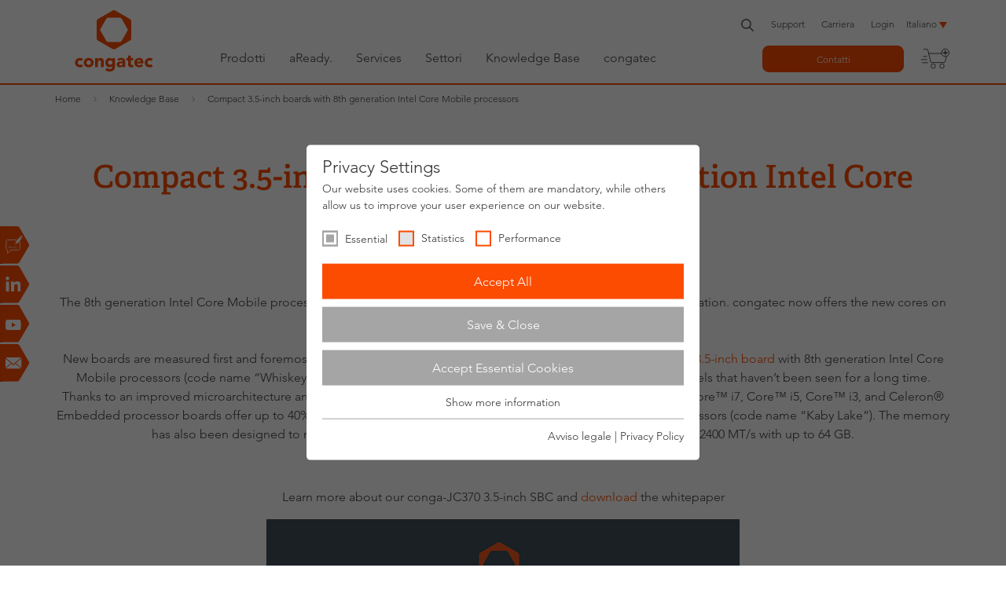

--- FILE ---
content_type: text/html; charset=utf-8
request_url: https://www.congatec.com/it/tecnologie/compact-35-inch-boards-with-8th-generation-intel-core-mobile-processors/compare-status/?tx_conproducts_pi2%5Baction%5D=status&tx_conproducts_pi2%5Bcontroller%5D=Compare&cHash=dfa8d09c57daf65323c4231bb814a5be&tstamp=1768722052661
body_size: 224
content:
<div class="productdisplay" id="compareStatus" data-ccount="0" data-timestamp="1768722053">
	<a rel="nofollow" target="_blank" href="/it/products/products-compare/compare/?tx_conproducts_pi2%5Baction%5D=show&amp;tx_conproducts_pi2%5Bcompare%5D=&amp;tx_conproducts_pi2%5Bcontroller%5D=Compare&amp;cHash=e9d39da1e8abef8f9a421d662495799c">
		<span class="show_product">Compare products</span>
	</a>
	<a class="hidden" id="updateStatus" rel="nofollow,noindex" href="/it/tecnologie/compact-35-inch-boards-with-8th-generation-intel-core-mobile-processors/compare-status/?tx_conproducts_pi2%5Baction%5D=status&amp;tx_conproducts_pi2%5Bcontroller%5D=Compare&amp;cHash=dfa8d09c57daf65323c4231bb814a5be">
		x
	</a>
</div>



--- FILE ---
content_type: text/css
request_url: https://www.congatec.com/typo3temp/assets/compressed/33710a7ef77b9b702c8dc18f5601ef58-min.css.gz?1768712886
body_size: -123
content:
.stage_start{background:gold}